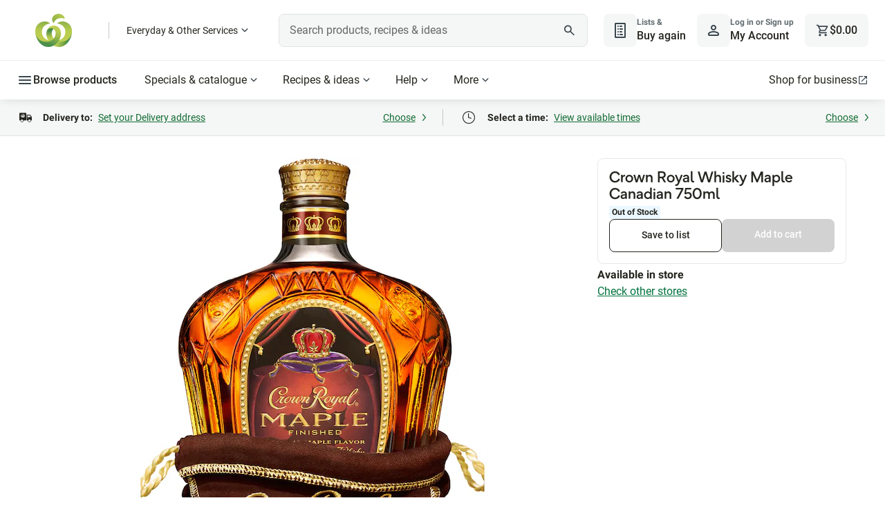

--- FILE ---
content_type: application/javascript
request_url: https://cdn1.woolworths.media/content-service/_next/static/chunks/48505.54955eae25d69b23.js
body_size: 128
content:
"use strict";(self.webpackChunk_N_E=self.webpackChunk_N_E||[]).push([[48505],{48505:function(A,q,h){h.r(q);var a=h(52322);q.default=A=>(0,a.jsx)("svg",{xmlns:"http://www.w3.org/2000/svg",viewBox:"0 0 24 24",fill:"currentColor",role:"img",...A,children:(0,a.jsx)("path",{d:"M7 17h2q.424 0 .713.288.287.287.287.712 0 .424-.287.712A.97.97 0 0 1 9 19H6a.97.97 0 0 1-.713-.288A.97.97 0 0 1 5 18v-3q0-.424.287-.713A.97.97 0 0 1 6 14q.424 0 .713.287Q7 14.576 7 15zM7 7v2q0 .424-.287.713A.97.97 0 0 1 6 10a.97.97 0 0 1-.713-.287A.97.97 0 0 1 5 9V6q0-.424.287-.713A.97.97 0 0 1 6 5h3q.424 0 .713.287Q10 5.576 10 6t-.287.713A.97.97 0 0 1 9 7zm10 10v-2q0-.424.288-.713A.97.97 0 0 1 18 14q.424 0 .712.287.288.288.288.713v3q0 .424-.288.712A.97.97 0 0 1 18 19h-3a.97.97 0 0 1-.713-.288A.97.97 0 0 1 14 18q0-.424.287-.712A.97.97 0 0 1 15 17zm0-10h-2a.97.97 0 0 1-.713-.287A.97.97 0 0 1 14 6q0-.424.287-.713A.97.97 0 0 1 15 5h3q.424 0 .712.287Q19 5.576 19 6v3q0 .424-.288.713A.97.97 0 0 1 18 10a.97.97 0 0 1-.712-.287A.97.97 0 0 1 17 9z"})})}}]);